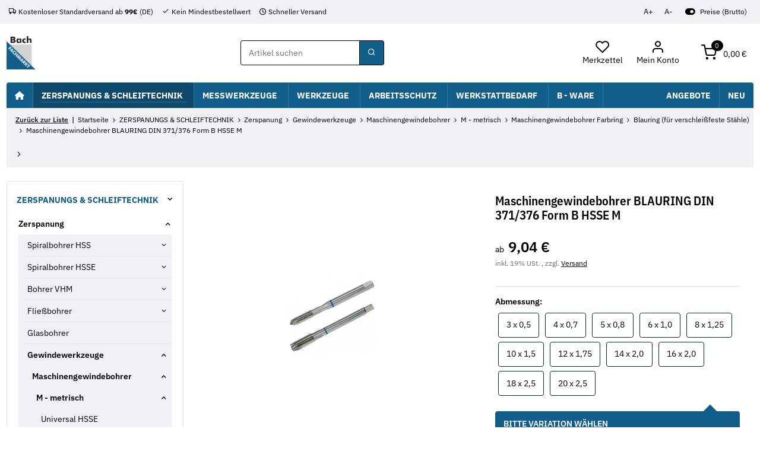

--- FILE ---
content_type: text/javascript
request_url: https://www.bachgmbh.de/templates/Remake/js/app/plugins/tabdrop.js
body_size: 979
content:
const Tabdrop = function(element, options) {
	let _this = this;

	this.element = element;
	this.options = options;
	// add "<span class="sr-only sr-only-focusable">{lang key='showMoreTabs' section='productDetails'}</span>" to tabs for localized screen-reader text
	this.more = element.getElementsByClassName('sr-only');
	this.tabdrop = document.createElement('li');
	this.tabdrop.setAttribute('class', 'nav-item tab-drop d-none');
	this.a = document.createElement('a');
	this.a.setAttribute('class', 'nav-link' + ((this.options.showCaret) ? ' dropdown-toggle' : ''))
	this.a.setAttribute('href', '#');
	this.a.setAttribute('data-toggle', 'dropdown');
	this.a.setAttribute('role', 'button');
	this.a.setAttribute('aria-haspopup', 'true');
	this.a.setAttribute('aria-expanded', 'false');
	this.a.appendChild(this.more[0]);
	this.tabdrop.appendChild(this.a);
	/*this.tabdrop = $('<li class="nav-item tab-drop d-none">' +
						'<a class="nav-link' + ((this.options.showCaret) ? ' dropdown-toggle' : '') +
						'" data-toggle="dropdown" href="#" role="button" aria-haspopup="true" aria-expanded="false">' +
						((this.more.length !=0) ? this.more[0] : '') + '</a><div class="dropdown-menu dropdown-menu-right"></div>' +
					'</li>').appendTo(this.element);*/

	this.tabdrop = $(this.tabdrop).appendTo(this.element);
	this.collection = [];

	this.layout = function() {
		$.each(this.tabdrop.find('.dropdown-item'), function() {
			_this._swapClasses(this).insertBefore(_this.tabdrop);
		});

		this._checkOffsetAndPush();
	};

	this._checkOffsetAndPush = function(recursion) {
		recursion = recursion || false;

		$(this.element).find('.nav-item:not(.tab-drop), .dropdown-item').each(function() {
			if(this.offsetTop > _this.options.offsetTop) {
				_this.collection.push(_this._swapClasses(this));
			}
		});

		if(this.collection.length > 0) {
			if(!recursion) {
				this.tabdrop.removeClass('d-none');
				this.tabdrop.parent().css('padding-right', this.tabdrop.width());
				this.tabdrop.find('.dropdown-menu').empty();
			}

			this.tabdrop.find('.dropdown-menu').prepend(this.collection);

			if(this.tabdrop.find('.dropdown-menu .active').length == 1) {
				this.tabdrop.find('> .nav-link').addClass('active');
			} else {
				this.tabdrop.find('> .nav-link').removeClass('active');
			}

			this.collection = [];

			this._checkOffsetAndPush(true);
		} else {
			if (!recursion) {
				this.tabdrop.addClass('d-none');
				this.tabdrop.parent().css('padding-right', 0);
			}
		}
	};

	this._swapClasses = function(element) {
		let item;

		if($(element).hasClass('nav-item')) {
			item = $(element).find('.nav-link').removeClass('nav-link').addClass('dropdown-item');
			$(element).detach();
		} else {
			item = $(element).removeClass('dropdown-item').addClass('nav-link');
			item = $('<li />').addClass('nav-item').append(item);
		}

		return item;
	};

	$(window).on('resize', $.proxy(this.layout, this));
	$(this.element).on('shown.bs.tab', $.proxy(this.layout, this));

	this.layout();
};

$.fn.tabdrop = function(option) {
	return this.each(function() {
		let data = $(this).data('tabdrop'),
			options = typeof option === 'object' && option;

		if(!data) {
			options = $.extend({}, $.fn.tabdrop.defaults, options);
			$(this).data('tabdrop', new Tabdrop(this, options));
		}

		if(typeof option == 'string')
			data[option]();
	})
};

$.fn.tabdrop.defaults = {
	offsetTop : 0,
	icon : '',
	showCaret : true
};

$.fn.tabdrop.Constructor = Tabdrop;


--- FILE ---
content_type: application/x-javascript; charset=utf-8
request_url: https://www.bachgmbh.de/asset/plugin_js_body?v=1.0.1&h=3d44fe656315453d691f2078d9c3896a
body_size: 1429
content:
if(window.MOLLIE_APPLEPAY_CHECK_URL){if(window.jQuery){$(function(){const setApplePayStatus=function(status){$.ajax(window.MOLLIE_APPLEPAY_CHECK_URL,{method:'POST',contentType:"application/x-www-form-urlencoded; charset=UTF-8",data:{available:status}});}
setApplePayStatus(window.ApplePaySession&&window.ApplePaySession.canMakePayments()?1:0);});}else if(window.console.warn){console.warn('jQuery not loaded as yet, ApplePay not available!');}};$(function(){if(typeof themeartConfig==="object"){(function($,config){let page=$("body").data("page");function updateCart(){$.evo.io().call("themeartGetBasket",[],this,function(error,data){if(error){return;}
if(typeof $.evo.extended().updateSidebarCart==="function"){$.evo.extended().updateSidebarCart(data.response);}});}
$(document).on("click",".cart-items-delete",function(e){let $button=$(this);let $container=$button.parents(".cart-item-container");if(page!==3||$container.hasClass("deleted")){e.preventDefault();}
if(page!==3&&!$container.hasClass("deleted")){let $formButton=$button.find(".cart-items-delete-button");$container.addClass("deleted");$formButton.attr("disabled","disabled");$.evo.io().call("themeartDeleteItem",[{pos:$formButton.attr("value"),token:config.token}],this,function(error,data){if(error){return;}
$.evo.basket().updateCart();updateCart();});}});if(page!=="undefined"&&page===1){let config=$('#product-configurator').closest('form').find('input[type="radio"], input[type="text"], input[type="checkbox"], input[type="number"], select');config.on("click",function(){let $el=$(this);let $container=$el.parents(".js-cfg-group-collapse").find(".group-description");if($("#buy_form").length>0){let form=$.evo.io().getFormValues("buy_form");form.value=$(this).attr("value");form.group=$(this).parents(".cfg-group").data("id");let context={};$.evo.io().call("loadConfigurationImage",[form],context,function(error,data){$container.empty().html(data.image);});}});}
$(document).on("keyup","#search_faq",function(){let s=$(this).val().trim().toLocaleLowerCase();let regExp=RegExp(s);if(s===""){$(document).find('.accordion .card').show();$(document).find('.accordion .opc-Accordion-collapse').removeClass("show");return true;}
$(document).find('.accordion .card').each(function(){let text=$(this).text().toLocaleLowerCase();if(regExp.test(text)){let id=$(this).children().attr("id");if(typeof(id)=="undefined"){id="";}
$(this).show();if(id){let arr=id.split("-");id=arr[1]+"-"+arr[2];let $answerText=$(document).find("#"+id);let answerText=$answerText.text().toLocaleLowerCase();if(regExp.test(answerText)){$answerText.addClass("show");}}}else{$(this).hide();}});return true;});})(jQuery,themeartConfig);}});(function($){$.fn.fontResizer=function(options){const settings=$.extend({step:10,maxSize:180,increaseBtn:'#font-increase',decreaseBtn:'#font-decrease',resetBtn:'#font-reset',storageKey:'fontSizePercent',resizedClass:'font-resized'},options);return this.each(function(){const $target=$(this);const defaultFontSizePx=parseFloat($target.css('font-size'));let currentPercent=parseInt(localStorage.getItem(settings.storageKey))||100;function applyFontSize(percent){const px=(percent/100)*defaultFontSizePx;$target.css('font-size',px+'px');localStorage.setItem(settings.storageKey,percent);if(percent!==100){$('body').addClass(settings.resizedClass);}else{$('body').removeClass(settings.resizedClass);}}
if(localStorage.getItem(settings.storageKey)){applyFontSize(currentPercent);}
$(settings.increaseBtn).on('click',function(e){e.preventDefault();if(currentPercent+settings.step<=settings.maxSize){currentPercent+=settings.step;applyFontSize(currentPercent);}});$(settings.decreaseBtn).on('click',function(e){e.preventDefault();if(currentPercent-settings.step>=100){currentPercent-=settings.step;applyFontSize(currentPercent);}});$(settings.resetBtn).on('click',function(e){e.preventDefault();localStorage.removeItem(settings.storageKey);$target.css('font-size','');$('body').removeClass(settings.resizedClass);currentPercent=100;});});};})(jQuery);